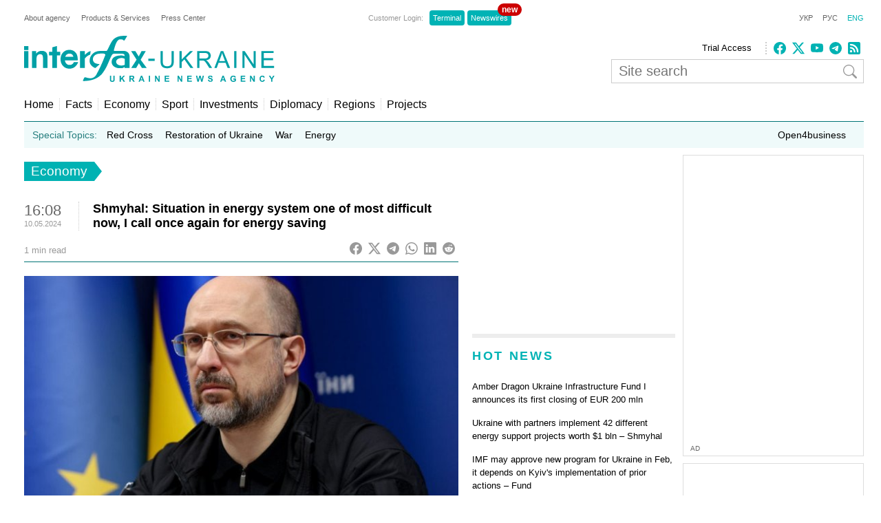

--- FILE ---
content_type: text/html; charset=utf-8
request_url: https://www.google.com/recaptcha/api2/aframe
body_size: 267
content:
<!DOCTYPE HTML><html><head><meta http-equiv="content-type" content="text/html; charset=UTF-8"></head><body><script nonce="H7Lm7xTfROUUia7Uny9kLg">/** Anti-fraud and anti-abuse applications only. See google.com/recaptcha */ try{var clients={'sodar':'https://pagead2.googlesyndication.com/pagead/sodar?'};window.addEventListener("message",function(a){try{if(a.source===window.parent){var b=JSON.parse(a.data);var c=clients[b['id']];if(c){var d=document.createElement('img');d.src=c+b['params']+'&rc='+(localStorage.getItem("rc::a")?sessionStorage.getItem("rc::b"):"");window.document.body.appendChild(d);sessionStorage.setItem("rc::e",parseInt(sessionStorage.getItem("rc::e")||0)+1);localStorage.setItem("rc::h",'1769081744342');}}}catch(b){}});window.parent.postMessage("_grecaptcha_ready", "*");}catch(b){}</script></body></html>

--- FILE ---
content_type: application/x-javascript; charset=utf-8
request_url: https://servicer.idealmedia.io/685179/1?nocmp=1&sessionId=69720b90-02f11&sessionPage=1&sessionNumberWeek=1&sessionNumber=1&scale_metric_1=64.00&scale_metric_2=256.00&scale_metric_3=100.00&cbuster=1769081745436545254812&pvid=8a644d6f-d01e-417b-959e-67cccb85e359&implVersion=17&lct=1763554860&mp4=1&ap=1&consentStrLen=0&wlid=1ffdee28-4fda-4d30-94b0-59f543bfc019&uniqId=0f9b0&niet=4g&nisd=false&jsp=head&evt=%5B%7B%22event%22%3A1%2C%22methods%22%3A%5B1%2C2%5D%7D%2C%7B%22event%22%3A2%2C%22methods%22%3A%5B1%2C2%5D%7D%5D&pv=5&jsv=es6&dpr=1&hashCommit=cbd500eb&apt=2024-05-10T16%3A08%3A25%2B03%3A00&tfre=3910&w=300&h=270&tl=150&tlp=1,2&sz=299x116&szp=1,2&szl=1;2&cxurl=https%3A%2F%2Fen.interfax.com.ua%2Fnews%2Feconomic%2F985896.html&ref=&lu=https%3A%2F%2Fen.interfax.com.ua%2Fnews%2Feconomic%2F985896.html
body_size: 1227
content:
var _mgq=_mgq||[];
_mgq.push(["IdealmediaLoadGoods685179_0f9b0",[
["champion.com.ua","11963754","1","Сабо назвав майбутню зірку київського Динамо","Екстренер Динамо та збірної України Йожеф Сабо вважає, що нападник \"біло-синіх\" Матвій Пономаренко зможе закріпитися в основному складі команди та має гарне майбутнє","0","","","","exkqIP17s-EUR0f8TwdtIIYxbr8rgPgT3iswyDXjxiJKLdfngGlto9qxGjRgYmxhJP9NESf5a0MfIieRFDqB_KZYqVzCSd5s-3-NMY7DW0V7gbImcgAYV3TZN6zisht1",{"i":"https://s-img.idealmedia.io/n/11963754/120x120/423x0x1075x1075/aHR0cDovL2ltZ2hvc3RzLmNvbS90LzY4NzA0MS80OGQ1ODNmOWFmY2EyMGFlOThmM2FmYTM1MDA2ODIyYy5qcGVn.webp?v=1769081745-gBt9T7Cs14qLpwoCbd1wF41accKshb8k00YtYCKliYQ","l":"https://clck.idealmedia.io/pnews/11963754/i/2906/pp/1/1?h=exkqIP17s-EUR0f8TwdtIIYxbr8rgPgT3iswyDXjxiJKLdfngGlto9qxGjRgYmxhJP9NESf5a0MfIieRFDqB_KZYqVzCSd5s-3-NMY7DW0V7gbImcgAYV3TZN6zisht1&utm_campaign=interfax.com.ua&utm_source=interfax.com.ua&utm_medium=referral&rid=7db03b9c-f786-11f0-bc24-d404e6f98490&tt=Direct&att=3&afrd=296&iv=17&ct=1&gdprApplies=0&muid=q0mJtu1uz-z3&st=-300&mp4=1&h2=RGCnD2pppFaSHdacZpvmnsy2GX6xlGXVu7txikoXAu9kApNTXTADCUxIDol3FKO5zpSwCTRwppme7hac-lJkcw**","adc":[],"sdl":0,"dl":"","category":"Спорт","dbbr":0,"bbrt":0,"type":"e","media-type":"static","clicktrackers":[],"cta":"Читати далі","cdt":"","tri":"7db0502f-f786-11f0-bc24-d404e6f98490","crid":"11963754"}],
["champion.com.ua","11968241","1","Боксер напав на суперника після нокауту","Боксерський поєдинок завершився скандалом: Алехандро Баез напав на Волтера Давілу вже після зупинки бою.","0","","","","exkqIP17s-EUR0f8TwdtIFj22jzY7_hOir-6rqARNsQ3jpzsmVz1qxB65rvKznygJP9NESf5a0MfIieRFDqB_KZYqVzCSd5s-3-NMY7DW0V21OAufEn8fk2cKWN3fcVm",{"i":"https://s-img.idealmedia.io/n/11968241/120x120/572x0x1074x1074/aHR0cDovL2ltZ2hvc3RzLmNvbS90LzIwMjYtMDEvNjg3MDQxL2Y4ODA4ZjM4YjhkYzIyYTdkZjQzMGZmMWVlNmVlNGQ1LmpwZWc.webp?v=1769081745-zPKh37vl43SYEDwmIzkDOUaLk7k6Qusrym7OB9N95pI","l":"https://clck.idealmedia.io/pnews/11968241/i/2906/pp/2/1?h=exkqIP17s-EUR0f8TwdtIFj22jzY7_hOir-6rqARNsQ3jpzsmVz1qxB65rvKznygJP9NESf5a0MfIieRFDqB_KZYqVzCSd5s-3-NMY7DW0V21OAufEn8fk2cKWN3fcVm&utm_campaign=interfax.com.ua&utm_source=interfax.com.ua&utm_medium=referral&rid=7db03b9c-f786-11f0-bc24-d404e6f98490&tt=Direct&att=3&afrd=296&iv=17&ct=1&gdprApplies=0&muid=q0mJtu1uz-z3&st=-300&mp4=1&h2=RGCnD2pppFaSHdacZpvmnsy2GX6xlGXVu7txikoXAu9kApNTXTADCUxIDol3FKO5zpSwCTRwppme7hac-lJkcw**","adc":[],"sdl":0,"dl":"","category":"Спорт","dbbr":0,"bbrt":0,"type":"e","media-type":"static","clicktrackers":[],"cta":"Читати далі","cdt":"","tri":"7db05035-f786-11f0-bc24-d404e6f98490","crid":"11968241"}],],
{"awc":{},"dt":"desktop","ts":"","tt":"Direct","isBot":1,"h2":"RGCnD2pppFaSHdacZpvmnsy2GX6xlGXVu7txikoXAu9kApNTXTADCUxIDol3FKO5zpSwCTRwppme7hac-lJkcw**","ats":0,"rid":"7db03b9c-f786-11f0-bc24-d404e6f98490","pvid":"8a644d6f-d01e-417b-959e-67cccb85e359","iv":17,"brid":32,"muidn":"q0mJtu1uz-z3","dnt":2,"cv":2,"afrd":296,"consent":true,"adv_src_id":14670}]);
_mgqp();


--- FILE ---
content_type: application/x-javascript; charset=utf-8
request_url: https://servicer.idealmedia.io/688608/1?cmpreason=wvz&sessionId=69720b90-02f11&sessionPage=1&sessionNumberWeek=1&sessionNumber=1&scale_metric_1=64.00&scale_metric_2=256.00&scale_metric_3=100.00&cbuster=1769081745419514782300&pvid=8a644d6f-d01e-417b-959e-67cccb85e359&implVersion=17&lct=1763554860&mp4=1&ap=1&consentStrLen=0&wlid=c42f0c3d-f588-4642-9f0a-36b16ff79689&uniqId=14197&niet=4g&nisd=false&jsp=head&evt=%5B%7B%22event%22%3A1%2C%22methods%22%3A%5B1%2C2%5D%7D%2C%7B%22event%22%3A2%2C%22methods%22%3A%5B1%2C2%5D%7D%5D&pv=5&jsv=es6&dpr=1&hashCommit=cbd500eb&apt=2024-05-10T16%3A08%3A25%2B03%3A00&tfre=3893&w=240&h=548&tli=1&sz=240x132&szp=1,2,3,4&szl=1;2;3;4&cxurl=https%3A%2F%2Fen.interfax.com.ua%2Fnews%2Feconomic%2F985896.html&ref=&lu=https%3A%2F%2Fen.interfax.com.ua%2Fnews%2Feconomic%2F985896.html
body_size: 2174
content:
var _mgq=_mgq||[];
_mgq.push(["IdealmediaLoadGoods688608_14197",[
["nv.ua","11961098","1","Розкрилося, хто допоміг викрити Тимошенко","13 січня НАБУ і САП заявили, що викрили голову однієї з фракцій Верховної Ради, яка пропонувала хабарі народним депутатам за голосування за або проти окремих законопроєктів","0","","","","exkqIP17s-EUR0f8TwdtIGk7oTKiP5APZXWPtpMVPdbKRN-gZzf4rT-otdviCEQJJP9NESf5a0MfIieRFDqB_KZYqVzCSd5s-3-NMY7DW0VplYT6gNfWjcXd1SOsVL7u",{"i":"https://s-img.idealmedia.io/n/11961098/90x90/191x0x519x519/aHR0cDovL2ltZ2hvc3RzLmNvbS90LzIwMjYtMDEvNDI1OTc3LzUwOTkwNmU1ODQyMmFlMTcyMDMzOWJjY2Y2YThmYmUxLmpwZWc.webp?v=1769081745-KHpnqLuqenoHV2S0bM1pxituG_w_VN0xLNCrwyBegYM","l":"https://clck.idealmedia.io/pnews/11961098/i/3160/pp/1/1?h=exkqIP17s-EUR0f8TwdtIGk7oTKiP5APZXWPtpMVPdbKRN-gZzf4rT-otdviCEQJJP9NESf5a0MfIieRFDqB_KZYqVzCSd5s-3-NMY7DW0VplYT6gNfWjcXd1SOsVL7u&utm_campaign=interfax.com.ua&utm_source=interfax.com.ua&utm_medium=referral&rid=7dad4407-f786-11f0-bc24-d404e6f98490&tt=Direct&att=3&afrd=296&iv=17&ct=1&gdprApplies=0&muid=q0mJOb2z-Tz3&st=-300&mp4=1&h2=RGCnD2pppFaSHdacZpvmnsy2GX6xlGXVu7txikoXAu8gNjusZyjGo1rMnMT1hEiOJN4sfajfrDOpom5RVgtfmQ**","adc":[],"sdl":0,"dl":"","category":"Политика Украины","dbbr":0,"bbrt":0,"type":"e","media-type":"static","clicktrackers":[],"cta":"Читати далі","cdt":"","tri":"7dad5c0e-f786-11f0-bc24-d404e6f98490","crid":"11961098"}],
["krapka.media","11957610","1","Куди зникла харківська соратниця Януковича Інна Богословська","Після провалу на президентських виборах у 2019 році харківська політикиня Інна Богословська фактично зникла з медійного простору","0","","","","exkqIP17s-EUR0f8TwdtINNSZfc__oZoZN2qJ9sgUTBQHPqzzeNcAoYm_UVm1J_fJP9NESf5a0MfIieRFDqB_KZYqVzCSd5s-3-NMY7DW0WFdIfyZ5wB4SuKk5b4Y-_3",{"i":"https://s-img.idealmedia.io/n/11957610/90x90/264x0x891x891/aHR0cDovL2ltZ2hvc3RzLmNvbS90LzIwMjYtMDEvNTUyMDAxLzRjMDZiMzg1NWRhYjM3NjU1OWVmOGMxYzAzZjMwYzU3LmpwZw.webp?v=1769081745-1-jCy2bPe5Osz5XRzELA_KiYrFh6HIEm2X_1UUPghig","l":"https://clck.idealmedia.io/pnews/11957610/i/3160/pp/2/1?h=exkqIP17s-EUR0f8TwdtINNSZfc__oZoZN2qJ9sgUTBQHPqzzeNcAoYm_UVm1J_fJP9NESf5a0MfIieRFDqB_KZYqVzCSd5s-3-NMY7DW0WFdIfyZ5wB4SuKk5b4Y-_3&utm_campaign=interfax.com.ua&utm_source=interfax.com.ua&utm_medium=referral&rid=7dad4407-f786-11f0-bc24-d404e6f98490&tt=Direct&att=3&afrd=296&iv=17&ct=1&gdprApplies=0&muid=q0mJOb2z-Tz3&st=-300&mp4=1&h2=RGCnD2pppFaSHdacZpvmnsy2GX6xlGXVu7txikoXAu8gNjusZyjGo1rMnMT1hEiOJN4sfajfrDOpom5RVgtfmQ**","adc":[],"sdl":0,"dl":"","category":"Общество Украины","dbbr":1,"bbrt":0,"type":"e","media-type":"static","clicktrackers":[],"cta":"Читати далі","cdt":"","tri":"7dad5c15-f786-11f0-bc24-d404e6f98490","crid":"11957610"}],
["prozoro.net.ua","11965941","1","Цинізм без меж: Путін «дарує» Кадирову українське місто","У Кремлі задумали віддати «кадировцям» на розграбування одне з найбільших захоплених в України міст з метою підвищення лояльності до центральної влади з боку","0","","","","exkqIP17s-EUR0f8TwdtIJ2t9V11FoTAcaPg2XUeYQOGBMPXsUrKgWMROhhX1hobJP9NESf5a0MfIieRFDqB_KZYqVzCSd5s-3-NMY7DW0XI_aeRWSUmZDYF2KEKLl4d",{"i":"https://s-img.idealmedia.io/n/11965941/90x90/292x0x630x630/aHR0cDovL2ltZ2hvc3RzLmNvbS90LzIwMjYtMDEvNTUyMDAxL2M3M2UxZGU5MWE5NWE5NmZmNjE4M2EzYWZjYjY2YmI0LmpwZWc.webp?v=1769081745-E8ngwqKOPIGdlYSq4DDTbNh5vfsm5EOLfF2s5GCnSzc","l":"https://clck.idealmedia.io/pnews/11965941/i/3160/pp/3/1?h=exkqIP17s-EUR0f8TwdtIJ2t9V11FoTAcaPg2XUeYQOGBMPXsUrKgWMROhhX1hobJP9NESf5a0MfIieRFDqB_KZYqVzCSd5s-3-NMY7DW0XI_aeRWSUmZDYF2KEKLl4d&utm_campaign=interfax.com.ua&utm_source=interfax.com.ua&utm_medium=referral&rid=7dad4407-f786-11f0-bc24-d404e6f98490&tt=Direct&att=3&afrd=296&iv=17&ct=1&gdprApplies=0&muid=q0mJOb2z-Tz3&st=-300&mp4=1&h2=RGCnD2pppFaSHdacZpvmnsy2GX6xlGXVu7txikoXAu8gNjusZyjGo1rMnMT1hEiOJN4sfajfrDOpom5RVgtfmQ**","adc":[],"sdl":0,"dl":"","category":"События Украины","dbbr":1,"bbrt":0,"type":"e","media-type":"static","clicktrackers":[],"cta":"Читати далі","cdt":"","tri":"7dad5c19-f786-11f0-bc24-d404e6f98490","crid":"11965941"}],
["prozoro.net.ua","11924659","1","Який вигляд має дружина Сирського: тільки подивіться на неї","Життя близьких людей перших осіб держави часто залишається поза увагою камери, проте постать дружини очільника ЗСУ викликає неабиякий інтерес у суспільстві.","0","","","","exkqIP17s-EUR0f8TwdtIFQS58aGCKjmUJStykBWwVnO44kBHWkqehhb8z6HUcoeJP9NESf5a0MfIieRFDqB_KZYqVzCSd5s-3-NMY7DW0VY9SzAmxgNiP1NPtf2yUWh",{"i":"https://s-img.idealmedia.io/n/11924659/90x90/190x13x853x853/aHR0cDovL2ltZ2hvc3RzLmNvbS90LzIwMjUtMTIvNTUyMDAxLzhjZDM5YWE5MTNjYzY4YWQ5MjJkMjcyYTIwNzI4NzYyLmpwZWc.webp?v=1769081745-oBKPfZNk_pBhu-2uQQrQ5gxVnyzbFjHYZQl2WHqeMm0","l":"https://clck.idealmedia.io/pnews/11924659/i/3160/pp/4/1?h=exkqIP17s-EUR0f8TwdtIFQS58aGCKjmUJStykBWwVnO44kBHWkqehhb8z6HUcoeJP9NESf5a0MfIieRFDqB_KZYqVzCSd5s-3-NMY7DW0VY9SzAmxgNiP1NPtf2yUWh&utm_campaign=interfax.com.ua&utm_source=interfax.com.ua&utm_medium=referral&rid=7dad4407-f786-11f0-bc24-d404e6f98490&tt=Direct&att=3&afrd=296&iv=17&ct=1&gdprApplies=0&muid=q0mJOb2z-Tz3&st=-300&mp4=1&h2=RGCnD2pppFaSHdacZpvmnsy2GX6xlGXVu7txikoXAu8gNjusZyjGo1rMnMT1hEiOJN4sfajfrDOpom5RVgtfmQ**","adc":[],"sdl":0,"dl":"","category":"Общество Украины","dbbr":1,"bbrt":0,"type":"e","media-type":"static","clicktrackers":[],"cta":"Читати далі","cdt":"","tri":"7dad5c1b-f786-11f0-bc24-d404e6f98490","crid":"11924659"}],],
{"awc":{},"dt":"desktop","ts":"","tt":"Direct","isBot":1,"h2":"RGCnD2pppFaSHdacZpvmnsy2GX6xlGXVu7txikoXAu8gNjusZyjGo1rMnMT1hEiOJN4sfajfrDOpom5RVgtfmQ**","ats":0,"rid":"7dad4407-f786-11f0-bc24-d404e6f98490","pvid":"8a644d6f-d01e-417b-959e-67cccb85e359","iv":17,"brid":32,"muidn":"q0mJOb2z-Tz3","dnt":2,"cv":2,"afrd":296,"consent":true,"adv_src_id":14670}]);
_mgqp();
